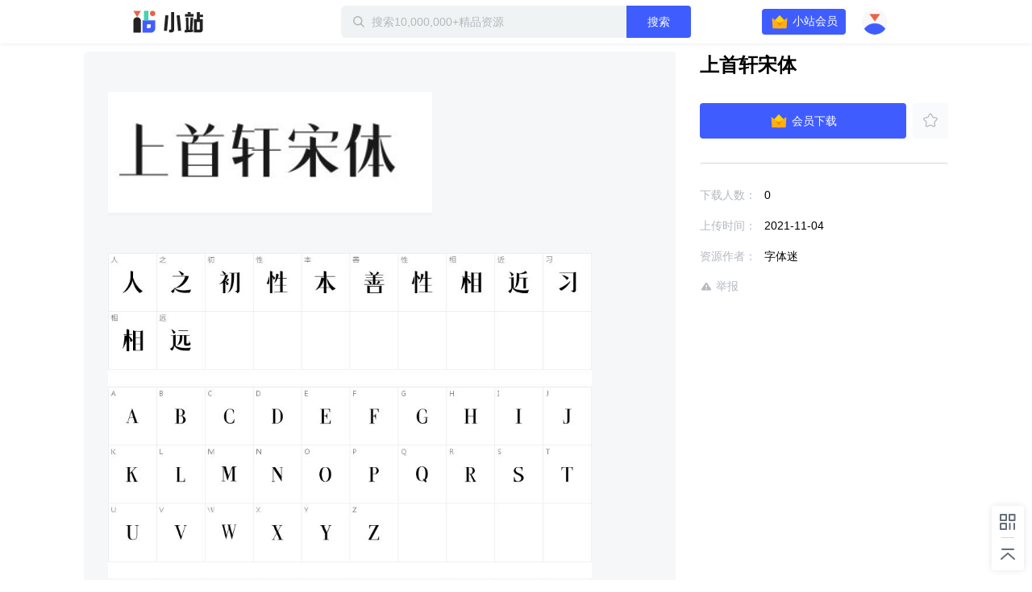

--- FILE ---
content_type: text/plain; charset=utf-8
request_url: https://xluser-ssl.xunlei.com/risk?cmd=report
body_size: -83
content:
{"deviceid":"wdi10.6f80a834351608d9495b571fa6d18603b3e021836661e7db150c5dc4402098df"}
